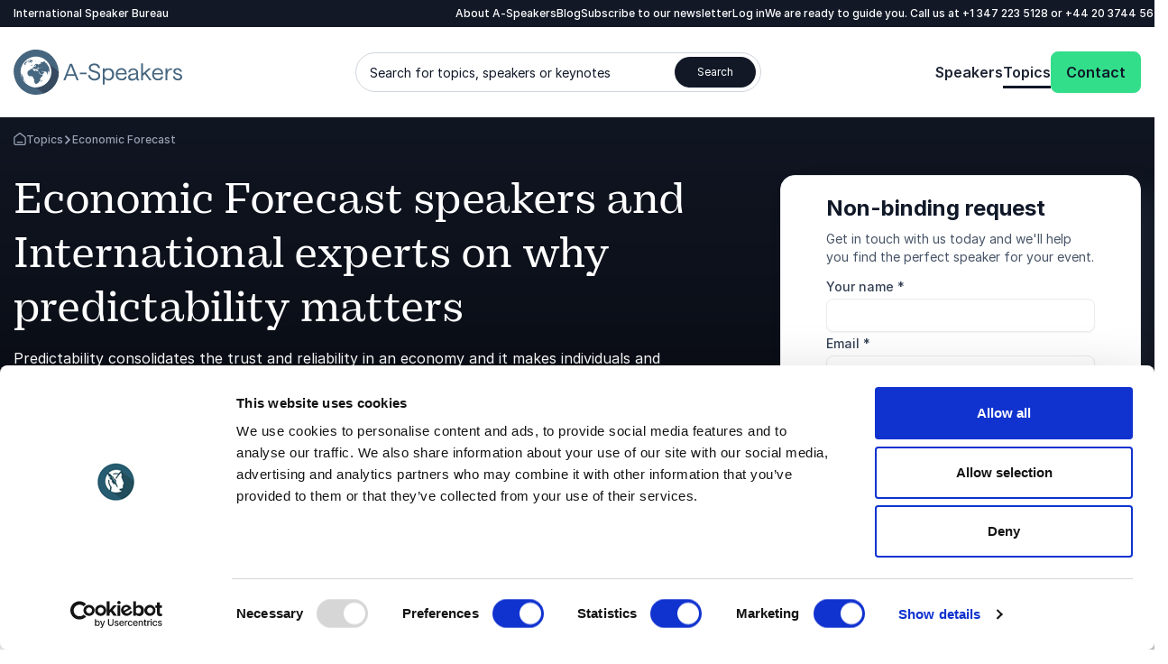

--- FILE ---
content_type: text/html; charset=utf-8
request_url: https://www.google.com/recaptcha/api2/anchor?ar=1&k=6Ld90gAqAAAAAEVFxEhCDdW9hUsLbM58Y6UTnaLU&co=aHR0cHM6Ly93d3cuYS1zcGVha2Vycy5jb206NDQz&hl=en&v=PoyoqOPhxBO7pBk68S4YbpHZ&size=invisible&anchor-ms=20000&execute-ms=30000&cb=w78uvvrrbj9r
body_size: 48539
content:
<!DOCTYPE HTML><html dir="ltr" lang="en"><head><meta http-equiv="Content-Type" content="text/html; charset=UTF-8">
<meta http-equiv="X-UA-Compatible" content="IE=edge">
<title>reCAPTCHA</title>
<style type="text/css">
/* cyrillic-ext */
@font-face {
  font-family: 'Roboto';
  font-style: normal;
  font-weight: 400;
  font-stretch: 100%;
  src: url(//fonts.gstatic.com/s/roboto/v48/KFO7CnqEu92Fr1ME7kSn66aGLdTylUAMa3GUBHMdazTgWw.woff2) format('woff2');
  unicode-range: U+0460-052F, U+1C80-1C8A, U+20B4, U+2DE0-2DFF, U+A640-A69F, U+FE2E-FE2F;
}
/* cyrillic */
@font-face {
  font-family: 'Roboto';
  font-style: normal;
  font-weight: 400;
  font-stretch: 100%;
  src: url(//fonts.gstatic.com/s/roboto/v48/KFO7CnqEu92Fr1ME7kSn66aGLdTylUAMa3iUBHMdazTgWw.woff2) format('woff2');
  unicode-range: U+0301, U+0400-045F, U+0490-0491, U+04B0-04B1, U+2116;
}
/* greek-ext */
@font-face {
  font-family: 'Roboto';
  font-style: normal;
  font-weight: 400;
  font-stretch: 100%;
  src: url(//fonts.gstatic.com/s/roboto/v48/KFO7CnqEu92Fr1ME7kSn66aGLdTylUAMa3CUBHMdazTgWw.woff2) format('woff2');
  unicode-range: U+1F00-1FFF;
}
/* greek */
@font-face {
  font-family: 'Roboto';
  font-style: normal;
  font-weight: 400;
  font-stretch: 100%;
  src: url(//fonts.gstatic.com/s/roboto/v48/KFO7CnqEu92Fr1ME7kSn66aGLdTylUAMa3-UBHMdazTgWw.woff2) format('woff2');
  unicode-range: U+0370-0377, U+037A-037F, U+0384-038A, U+038C, U+038E-03A1, U+03A3-03FF;
}
/* math */
@font-face {
  font-family: 'Roboto';
  font-style: normal;
  font-weight: 400;
  font-stretch: 100%;
  src: url(//fonts.gstatic.com/s/roboto/v48/KFO7CnqEu92Fr1ME7kSn66aGLdTylUAMawCUBHMdazTgWw.woff2) format('woff2');
  unicode-range: U+0302-0303, U+0305, U+0307-0308, U+0310, U+0312, U+0315, U+031A, U+0326-0327, U+032C, U+032F-0330, U+0332-0333, U+0338, U+033A, U+0346, U+034D, U+0391-03A1, U+03A3-03A9, U+03B1-03C9, U+03D1, U+03D5-03D6, U+03F0-03F1, U+03F4-03F5, U+2016-2017, U+2034-2038, U+203C, U+2040, U+2043, U+2047, U+2050, U+2057, U+205F, U+2070-2071, U+2074-208E, U+2090-209C, U+20D0-20DC, U+20E1, U+20E5-20EF, U+2100-2112, U+2114-2115, U+2117-2121, U+2123-214F, U+2190, U+2192, U+2194-21AE, U+21B0-21E5, U+21F1-21F2, U+21F4-2211, U+2213-2214, U+2216-22FF, U+2308-230B, U+2310, U+2319, U+231C-2321, U+2336-237A, U+237C, U+2395, U+239B-23B7, U+23D0, U+23DC-23E1, U+2474-2475, U+25AF, U+25B3, U+25B7, U+25BD, U+25C1, U+25CA, U+25CC, U+25FB, U+266D-266F, U+27C0-27FF, U+2900-2AFF, U+2B0E-2B11, U+2B30-2B4C, U+2BFE, U+3030, U+FF5B, U+FF5D, U+1D400-1D7FF, U+1EE00-1EEFF;
}
/* symbols */
@font-face {
  font-family: 'Roboto';
  font-style: normal;
  font-weight: 400;
  font-stretch: 100%;
  src: url(//fonts.gstatic.com/s/roboto/v48/KFO7CnqEu92Fr1ME7kSn66aGLdTylUAMaxKUBHMdazTgWw.woff2) format('woff2');
  unicode-range: U+0001-000C, U+000E-001F, U+007F-009F, U+20DD-20E0, U+20E2-20E4, U+2150-218F, U+2190, U+2192, U+2194-2199, U+21AF, U+21E6-21F0, U+21F3, U+2218-2219, U+2299, U+22C4-22C6, U+2300-243F, U+2440-244A, U+2460-24FF, U+25A0-27BF, U+2800-28FF, U+2921-2922, U+2981, U+29BF, U+29EB, U+2B00-2BFF, U+4DC0-4DFF, U+FFF9-FFFB, U+10140-1018E, U+10190-1019C, U+101A0, U+101D0-101FD, U+102E0-102FB, U+10E60-10E7E, U+1D2C0-1D2D3, U+1D2E0-1D37F, U+1F000-1F0FF, U+1F100-1F1AD, U+1F1E6-1F1FF, U+1F30D-1F30F, U+1F315, U+1F31C, U+1F31E, U+1F320-1F32C, U+1F336, U+1F378, U+1F37D, U+1F382, U+1F393-1F39F, U+1F3A7-1F3A8, U+1F3AC-1F3AF, U+1F3C2, U+1F3C4-1F3C6, U+1F3CA-1F3CE, U+1F3D4-1F3E0, U+1F3ED, U+1F3F1-1F3F3, U+1F3F5-1F3F7, U+1F408, U+1F415, U+1F41F, U+1F426, U+1F43F, U+1F441-1F442, U+1F444, U+1F446-1F449, U+1F44C-1F44E, U+1F453, U+1F46A, U+1F47D, U+1F4A3, U+1F4B0, U+1F4B3, U+1F4B9, U+1F4BB, U+1F4BF, U+1F4C8-1F4CB, U+1F4D6, U+1F4DA, U+1F4DF, U+1F4E3-1F4E6, U+1F4EA-1F4ED, U+1F4F7, U+1F4F9-1F4FB, U+1F4FD-1F4FE, U+1F503, U+1F507-1F50B, U+1F50D, U+1F512-1F513, U+1F53E-1F54A, U+1F54F-1F5FA, U+1F610, U+1F650-1F67F, U+1F687, U+1F68D, U+1F691, U+1F694, U+1F698, U+1F6AD, U+1F6B2, U+1F6B9-1F6BA, U+1F6BC, U+1F6C6-1F6CF, U+1F6D3-1F6D7, U+1F6E0-1F6EA, U+1F6F0-1F6F3, U+1F6F7-1F6FC, U+1F700-1F7FF, U+1F800-1F80B, U+1F810-1F847, U+1F850-1F859, U+1F860-1F887, U+1F890-1F8AD, U+1F8B0-1F8BB, U+1F8C0-1F8C1, U+1F900-1F90B, U+1F93B, U+1F946, U+1F984, U+1F996, U+1F9E9, U+1FA00-1FA6F, U+1FA70-1FA7C, U+1FA80-1FA89, U+1FA8F-1FAC6, U+1FACE-1FADC, U+1FADF-1FAE9, U+1FAF0-1FAF8, U+1FB00-1FBFF;
}
/* vietnamese */
@font-face {
  font-family: 'Roboto';
  font-style: normal;
  font-weight: 400;
  font-stretch: 100%;
  src: url(//fonts.gstatic.com/s/roboto/v48/KFO7CnqEu92Fr1ME7kSn66aGLdTylUAMa3OUBHMdazTgWw.woff2) format('woff2');
  unicode-range: U+0102-0103, U+0110-0111, U+0128-0129, U+0168-0169, U+01A0-01A1, U+01AF-01B0, U+0300-0301, U+0303-0304, U+0308-0309, U+0323, U+0329, U+1EA0-1EF9, U+20AB;
}
/* latin-ext */
@font-face {
  font-family: 'Roboto';
  font-style: normal;
  font-weight: 400;
  font-stretch: 100%;
  src: url(//fonts.gstatic.com/s/roboto/v48/KFO7CnqEu92Fr1ME7kSn66aGLdTylUAMa3KUBHMdazTgWw.woff2) format('woff2');
  unicode-range: U+0100-02BA, U+02BD-02C5, U+02C7-02CC, U+02CE-02D7, U+02DD-02FF, U+0304, U+0308, U+0329, U+1D00-1DBF, U+1E00-1E9F, U+1EF2-1EFF, U+2020, U+20A0-20AB, U+20AD-20C0, U+2113, U+2C60-2C7F, U+A720-A7FF;
}
/* latin */
@font-face {
  font-family: 'Roboto';
  font-style: normal;
  font-weight: 400;
  font-stretch: 100%;
  src: url(//fonts.gstatic.com/s/roboto/v48/KFO7CnqEu92Fr1ME7kSn66aGLdTylUAMa3yUBHMdazQ.woff2) format('woff2');
  unicode-range: U+0000-00FF, U+0131, U+0152-0153, U+02BB-02BC, U+02C6, U+02DA, U+02DC, U+0304, U+0308, U+0329, U+2000-206F, U+20AC, U+2122, U+2191, U+2193, U+2212, U+2215, U+FEFF, U+FFFD;
}
/* cyrillic-ext */
@font-face {
  font-family: 'Roboto';
  font-style: normal;
  font-weight: 500;
  font-stretch: 100%;
  src: url(//fonts.gstatic.com/s/roboto/v48/KFO7CnqEu92Fr1ME7kSn66aGLdTylUAMa3GUBHMdazTgWw.woff2) format('woff2');
  unicode-range: U+0460-052F, U+1C80-1C8A, U+20B4, U+2DE0-2DFF, U+A640-A69F, U+FE2E-FE2F;
}
/* cyrillic */
@font-face {
  font-family: 'Roboto';
  font-style: normal;
  font-weight: 500;
  font-stretch: 100%;
  src: url(//fonts.gstatic.com/s/roboto/v48/KFO7CnqEu92Fr1ME7kSn66aGLdTylUAMa3iUBHMdazTgWw.woff2) format('woff2');
  unicode-range: U+0301, U+0400-045F, U+0490-0491, U+04B0-04B1, U+2116;
}
/* greek-ext */
@font-face {
  font-family: 'Roboto';
  font-style: normal;
  font-weight: 500;
  font-stretch: 100%;
  src: url(//fonts.gstatic.com/s/roboto/v48/KFO7CnqEu92Fr1ME7kSn66aGLdTylUAMa3CUBHMdazTgWw.woff2) format('woff2');
  unicode-range: U+1F00-1FFF;
}
/* greek */
@font-face {
  font-family: 'Roboto';
  font-style: normal;
  font-weight: 500;
  font-stretch: 100%;
  src: url(//fonts.gstatic.com/s/roboto/v48/KFO7CnqEu92Fr1ME7kSn66aGLdTylUAMa3-UBHMdazTgWw.woff2) format('woff2');
  unicode-range: U+0370-0377, U+037A-037F, U+0384-038A, U+038C, U+038E-03A1, U+03A3-03FF;
}
/* math */
@font-face {
  font-family: 'Roboto';
  font-style: normal;
  font-weight: 500;
  font-stretch: 100%;
  src: url(//fonts.gstatic.com/s/roboto/v48/KFO7CnqEu92Fr1ME7kSn66aGLdTylUAMawCUBHMdazTgWw.woff2) format('woff2');
  unicode-range: U+0302-0303, U+0305, U+0307-0308, U+0310, U+0312, U+0315, U+031A, U+0326-0327, U+032C, U+032F-0330, U+0332-0333, U+0338, U+033A, U+0346, U+034D, U+0391-03A1, U+03A3-03A9, U+03B1-03C9, U+03D1, U+03D5-03D6, U+03F0-03F1, U+03F4-03F5, U+2016-2017, U+2034-2038, U+203C, U+2040, U+2043, U+2047, U+2050, U+2057, U+205F, U+2070-2071, U+2074-208E, U+2090-209C, U+20D0-20DC, U+20E1, U+20E5-20EF, U+2100-2112, U+2114-2115, U+2117-2121, U+2123-214F, U+2190, U+2192, U+2194-21AE, U+21B0-21E5, U+21F1-21F2, U+21F4-2211, U+2213-2214, U+2216-22FF, U+2308-230B, U+2310, U+2319, U+231C-2321, U+2336-237A, U+237C, U+2395, U+239B-23B7, U+23D0, U+23DC-23E1, U+2474-2475, U+25AF, U+25B3, U+25B7, U+25BD, U+25C1, U+25CA, U+25CC, U+25FB, U+266D-266F, U+27C0-27FF, U+2900-2AFF, U+2B0E-2B11, U+2B30-2B4C, U+2BFE, U+3030, U+FF5B, U+FF5D, U+1D400-1D7FF, U+1EE00-1EEFF;
}
/* symbols */
@font-face {
  font-family: 'Roboto';
  font-style: normal;
  font-weight: 500;
  font-stretch: 100%;
  src: url(//fonts.gstatic.com/s/roboto/v48/KFO7CnqEu92Fr1ME7kSn66aGLdTylUAMaxKUBHMdazTgWw.woff2) format('woff2');
  unicode-range: U+0001-000C, U+000E-001F, U+007F-009F, U+20DD-20E0, U+20E2-20E4, U+2150-218F, U+2190, U+2192, U+2194-2199, U+21AF, U+21E6-21F0, U+21F3, U+2218-2219, U+2299, U+22C4-22C6, U+2300-243F, U+2440-244A, U+2460-24FF, U+25A0-27BF, U+2800-28FF, U+2921-2922, U+2981, U+29BF, U+29EB, U+2B00-2BFF, U+4DC0-4DFF, U+FFF9-FFFB, U+10140-1018E, U+10190-1019C, U+101A0, U+101D0-101FD, U+102E0-102FB, U+10E60-10E7E, U+1D2C0-1D2D3, U+1D2E0-1D37F, U+1F000-1F0FF, U+1F100-1F1AD, U+1F1E6-1F1FF, U+1F30D-1F30F, U+1F315, U+1F31C, U+1F31E, U+1F320-1F32C, U+1F336, U+1F378, U+1F37D, U+1F382, U+1F393-1F39F, U+1F3A7-1F3A8, U+1F3AC-1F3AF, U+1F3C2, U+1F3C4-1F3C6, U+1F3CA-1F3CE, U+1F3D4-1F3E0, U+1F3ED, U+1F3F1-1F3F3, U+1F3F5-1F3F7, U+1F408, U+1F415, U+1F41F, U+1F426, U+1F43F, U+1F441-1F442, U+1F444, U+1F446-1F449, U+1F44C-1F44E, U+1F453, U+1F46A, U+1F47D, U+1F4A3, U+1F4B0, U+1F4B3, U+1F4B9, U+1F4BB, U+1F4BF, U+1F4C8-1F4CB, U+1F4D6, U+1F4DA, U+1F4DF, U+1F4E3-1F4E6, U+1F4EA-1F4ED, U+1F4F7, U+1F4F9-1F4FB, U+1F4FD-1F4FE, U+1F503, U+1F507-1F50B, U+1F50D, U+1F512-1F513, U+1F53E-1F54A, U+1F54F-1F5FA, U+1F610, U+1F650-1F67F, U+1F687, U+1F68D, U+1F691, U+1F694, U+1F698, U+1F6AD, U+1F6B2, U+1F6B9-1F6BA, U+1F6BC, U+1F6C6-1F6CF, U+1F6D3-1F6D7, U+1F6E0-1F6EA, U+1F6F0-1F6F3, U+1F6F7-1F6FC, U+1F700-1F7FF, U+1F800-1F80B, U+1F810-1F847, U+1F850-1F859, U+1F860-1F887, U+1F890-1F8AD, U+1F8B0-1F8BB, U+1F8C0-1F8C1, U+1F900-1F90B, U+1F93B, U+1F946, U+1F984, U+1F996, U+1F9E9, U+1FA00-1FA6F, U+1FA70-1FA7C, U+1FA80-1FA89, U+1FA8F-1FAC6, U+1FACE-1FADC, U+1FADF-1FAE9, U+1FAF0-1FAF8, U+1FB00-1FBFF;
}
/* vietnamese */
@font-face {
  font-family: 'Roboto';
  font-style: normal;
  font-weight: 500;
  font-stretch: 100%;
  src: url(//fonts.gstatic.com/s/roboto/v48/KFO7CnqEu92Fr1ME7kSn66aGLdTylUAMa3OUBHMdazTgWw.woff2) format('woff2');
  unicode-range: U+0102-0103, U+0110-0111, U+0128-0129, U+0168-0169, U+01A0-01A1, U+01AF-01B0, U+0300-0301, U+0303-0304, U+0308-0309, U+0323, U+0329, U+1EA0-1EF9, U+20AB;
}
/* latin-ext */
@font-face {
  font-family: 'Roboto';
  font-style: normal;
  font-weight: 500;
  font-stretch: 100%;
  src: url(//fonts.gstatic.com/s/roboto/v48/KFO7CnqEu92Fr1ME7kSn66aGLdTylUAMa3KUBHMdazTgWw.woff2) format('woff2');
  unicode-range: U+0100-02BA, U+02BD-02C5, U+02C7-02CC, U+02CE-02D7, U+02DD-02FF, U+0304, U+0308, U+0329, U+1D00-1DBF, U+1E00-1E9F, U+1EF2-1EFF, U+2020, U+20A0-20AB, U+20AD-20C0, U+2113, U+2C60-2C7F, U+A720-A7FF;
}
/* latin */
@font-face {
  font-family: 'Roboto';
  font-style: normal;
  font-weight: 500;
  font-stretch: 100%;
  src: url(//fonts.gstatic.com/s/roboto/v48/KFO7CnqEu92Fr1ME7kSn66aGLdTylUAMa3yUBHMdazQ.woff2) format('woff2');
  unicode-range: U+0000-00FF, U+0131, U+0152-0153, U+02BB-02BC, U+02C6, U+02DA, U+02DC, U+0304, U+0308, U+0329, U+2000-206F, U+20AC, U+2122, U+2191, U+2193, U+2212, U+2215, U+FEFF, U+FFFD;
}
/* cyrillic-ext */
@font-face {
  font-family: 'Roboto';
  font-style: normal;
  font-weight: 900;
  font-stretch: 100%;
  src: url(//fonts.gstatic.com/s/roboto/v48/KFO7CnqEu92Fr1ME7kSn66aGLdTylUAMa3GUBHMdazTgWw.woff2) format('woff2');
  unicode-range: U+0460-052F, U+1C80-1C8A, U+20B4, U+2DE0-2DFF, U+A640-A69F, U+FE2E-FE2F;
}
/* cyrillic */
@font-face {
  font-family: 'Roboto';
  font-style: normal;
  font-weight: 900;
  font-stretch: 100%;
  src: url(//fonts.gstatic.com/s/roboto/v48/KFO7CnqEu92Fr1ME7kSn66aGLdTylUAMa3iUBHMdazTgWw.woff2) format('woff2');
  unicode-range: U+0301, U+0400-045F, U+0490-0491, U+04B0-04B1, U+2116;
}
/* greek-ext */
@font-face {
  font-family: 'Roboto';
  font-style: normal;
  font-weight: 900;
  font-stretch: 100%;
  src: url(//fonts.gstatic.com/s/roboto/v48/KFO7CnqEu92Fr1ME7kSn66aGLdTylUAMa3CUBHMdazTgWw.woff2) format('woff2');
  unicode-range: U+1F00-1FFF;
}
/* greek */
@font-face {
  font-family: 'Roboto';
  font-style: normal;
  font-weight: 900;
  font-stretch: 100%;
  src: url(//fonts.gstatic.com/s/roboto/v48/KFO7CnqEu92Fr1ME7kSn66aGLdTylUAMa3-UBHMdazTgWw.woff2) format('woff2');
  unicode-range: U+0370-0377, U+037A-037F, U+0384-038A, U+038C, U+038E-03A1, U+03A3-03FF;
}
/* math */
@font-face {
  font-family: 'Roboto';
  font-style: normal;
  font-weight: 900;
  font-stretch: 100%;
  src: url(//fonts.gstatic.com/s/roboto/v48/KFO7CnqEu92Fr1ME7kSn66aGLdTylUAMawCUBHMdazTgWw.woff2) format('woff2');
  unicode-range: U+0302-0303, U+0305, U+0307-0308, U+0310, U+0312, U+0315, U+031A, U+0326-0327, U+032C, U+032F-0330, U+0332-0333, U+0338, U+033A, U+0346, U+034D, U+0391-03A1, U+03A3-03A9, U+03B1-03C9, U+03D1, U+03D5-03D6, U+03F0-03F1, U+03F4-03F5, U+2016-2017, U+2034-2038, U+203C, U+2040, U+2043, U+2047, U+2050, U+2057, U+205F, U+2070-2071, U+2074-208E, U+2090-209C, U+20D0-20DC, U+20E1, U+20E5-20EF, U+2100-2112, U+2114-2115, U+2117-2121, U+2123-214F, U+2190, U+2192, U+2194-21AE, U+21B0-21E5, U+21F1-21F2, U+21F4-2211, U+2213-2214, U+2216-22FF, U+2308-230B, U+2310, U+2319, U+231C-2321, U+2336-237A, U+237C, U+2395, U+239B-23B7, U+23D0, U+23DC-23E1, U+2474-2475, U+25AF, U+25B3, U+25B7, U+25BD, U+25C1, U+25CA, U+25CC, U+25FB, U+266D-266F, U+27C0-27FF, U+2900-2AFF, U+2B0E-2B11, U+2B30-2B4C, U+2BFE, U+3030, U+FF5B, U+FF5D, U+1D400-1D7FF, U+1EE00-1EEFF;
}
/* symbols */
@font-face {
  font-family: 'Roboto';
  font-style: normal;
  font-weight: 900;
  font-stretch: 100%;
  src: url(//fonts.gstatic.com/s/roboto/v48/KFO7CnqEu92Fr1ME7kSn66aGLdTylUAMaxKUBHMdazTgWw.woff2) format('woff2');
  unicode-range: U+0001-000C, U+000E-001F, U+007F-009F, U+20DD-20E0, U+20E2-20E4, U+2150-218F, U+2190, U+2192, U+2194-2199, U+21AF, U+21E6-21F0, U+21F3, U+2218-2219, U+2299, U+22C4-22C6, U+2300-243F, U+2440-244A, U+2460-24FF, U+25A0-27BF, U+2800-28FF, U+2921-2922, U+2981, U+29BF, U+29EB, U+2B00-2BFF, U+4DC0-4DFF, U+FFF9-FFFB, U+10140-1018E, U+10190-1019C, U+101A0, U+101D0-101FD, U+102E0-102FB, U+10E60-10E7E, U+1D2C0-1D2D3, U+1D2E0-1D37F, U+1F000-1F0FF, U+1F100-1F1AD, U+1F1E6-1F1FF, U+1F30D-1F30F, U+1F315, U+1F31C, U+1F31E, U+1F320-1F32C, U+1F336, U+1F378, U+1F37D, U+1F382, U+1F393-1F39F, U+1F3A7-1F3A8, U+1F3AC-1F3AF, U+1F3C2, U+1F3C4-1F3C6, U+1F3CA-1F3CE, U+1F3D4-1F3E0, U+1F3ED, U+1F3F1-1F3F3, U+1F3F5-1F3F7, U+1F408, U+1F415, U+1F41F, U+1F426, U+1F43F, U+1F441-1F442, U+1F444, U+1F446-1F449, U+1F44C-1F44E, U+1F453, U+1F46A, U+1F47D, U+1F4A3, U+1F4B0, U+1F4B3, U+1F4B9, U+1F4BB, U+1F4BF, U+1F4C8-1F4CB, U+1F4D6, U+1F4DA, U+1F4DF, U+1F4E3-1F4E6, U+1F4EA-1F4ED, U+1F4F7, U+1F4F9-1F4FB, U+1F4FD-1F4FE, U+1F503, U+1F507-1F50B, U+1F50D, U+1F512-1F513, U+1F53E-1F54A, U+1F54F-1F5FA, U+1F610, U+1F650-1F67F, U+1F687, U+1F68D, U+1F691, U+1F694, U+1F698, U+1F6AD, U+1F6B2, U+1F6B9-1F6BA, U+1F6BC, U+1F6C6-1F6CF, U+1F6D3-1F6D7, U+1F6E0-1F6EA, U+1F6F0-1F6F3, U+1F6F7-1F6FC, U+1F700-1F7FF, U+1F800-1F80B, U+1F810-1F847, U+1F850-1F859, U+1F860-1F887, U+1F890-1F8AD, U+1F8B0-1F8BB, U+1F8C0-1F8C1, U+1F900-1F90B, U+1F93B, U+1F946, U+1F984, U+1F996, U+1F9E9, U+1FA00-1FA6F, U+1FA70-1FA7C, U+1FA80-1FA89, U+1FA8F-1FAC6, U+1FACE-1FADC, U+1FADF-1FAE9, U+1FAF0-1FAF8, U+1FB00-1FBFF;
}
/* vietnamese */
@font-face {
  font-family: 'Roboto';
  font-style: normal;
  font-weight: 900;
  font-stretch: 100%;
  src: url(//fonts.gstatic.com/s/roboto/v48/KFO7CnqEu92Fr1ME7kSn66aGLdTylUAMa3OUBHMdazTgWw.woff2) format('woff2');
  unicode-range: U+0102-0103, U+0110-0111, U+0128-0129, U+0168-0169, U+01A0-01A1, U+01AF-01B0, U+0300-0301, U+0303-0304, U+0308-0309, U+0323, U+0329, U+1EA0-1EF9, U+20AB;
}
/* latin-ext */
@font-face {
  font-family: 'Roboto';
  font-style: normal;
  font-weight: 900;
  font-stretch: 100%;
  src: url(//fonts.gstatic.com/s/roboto/v48/KFO7CnqEu92Fr1ME7kSn66aGLdTylUAMa3KUBHMdazTgWw.woff2) format('woff2');
  unicode-range: U+0100-02BA, U+02BD-02C5, U+02C7-02CC, U+02CE-02D7, U+02DD-02FF, U+0304, U+0308, U+0329, U+1D00-1DBF, U+1E00-1E9F, U+1EF2-1EFF, U+2020, U+20A0-20AB, U+20AD-20C0, U+2113, U+2C60-2C7F, U+A720-A7FF;
}
/* latin */
@font-face {
  font-family: 'Roboto';
  font-style: normal;
  font-weight: 900;
  font-stretch: 100%;
  src: url(//fonts.gstatic.com/s/roboto/v48/KFO7CnqEu92Fr1ME7kSn66aGLdTylUAMa3yUBHMdazQ.woff2) format('woff2');
  unicode-range: U+0000-00FF, U+0131, U+0152-0153, U+02BB-02BC, U+02C6, U+02DA, U+02DC, U+0304, U+0308, U+0329, U+2000-206F, U+20AC, U+2122, U+2191, U+2193, U+2212, U+2215, U+FEFF, U+FFFD;
}

</style>
<link rel="stylesheet" type="text/css" href="https://www.gstatic.com/recaptcha/releases/PoyoqOPhxBO7pBk68S4YbpHZ/styles__ltr.css">
<script nonce="w-youPcgv4WluoLUmcOHGQ" type="text/javascript">window['__recaptcha_api'] = 'https://www.google.com/recaptcha/api2/';</script>
<script type="text/javascript" src="https://www.gstatic.com/recaptcha/releases/PoyoqOPhxBO7pBk68S4YbpHZ/recaptcha__en.js" nonce="w-youPcgv4WluoLUmcOHGQ">
      
    </script></head>
<body><div id="rc-anchor-alert" class="rc-anchor-alert"></div>
<input type="hidden" id="recaptcha-token" value="[base64]">
<script type="text/javascript" nonce="w-youPcgv4WluoLUmcOHGQ">
      recaptcha.anchor.Main.init("[\x22ainput\x22,[\x22bgdata\x22,\x22\x22,\[base64]/[base64]/MjU1Ong/[base64]/[base64]/[base64]/[base64]/[base64]/[base64]/[base64]/[base64]/[base64]/[base64]/[base64]/[base64]/[base64]/[base64]/[base64]\\u003d\x22,\[base64]\\u003d\\u003d\x22,\x22woHChVjDt8Kqf0/CusOmVR/[base64]/Dp0zCksKowoDDggVUKHXDvMOoTUkdCsKidRoewo7DpSHCn8K5FGvCr8OTO8OJw5zCnMOxw5fDncKHwqXClERKwrU/L8KTw5wFwrlLwrjCognDv8O0bi7CjcO1a37DucOabXJEJMOIR8KOwp/CvMOlw77Dm14cCHrDscKswodkwovDlmLCqcKuw6PDh8OJwrM4w5/DoMKKSS7DhxhQLQXDuiJQw75BNlvDlyvCrcKNZSHDtMK2wpoHIQNJG8OYCcKHw43DmcKzwr3CpkUwclLCgMOzH8KfwoZ+X2LCjcKiwrXDoxEBWgjDrMOkWMKdwp7CqD9ewrt9wqrCoMOheMOIw5/CiW/CrSEPw4jDlgxDwp3DscKvwrXCscK0WsOVwrnCvlTCo3TCq3F0w73DgGrCvcK2HGYMSsOUw4DDlgFJJRHDq8OaDMKUwqzDmTTDsMOJNcOED11LVcOXbcO+fCcSUMOMIsKqwp/CmMKMwqnDmRRIw51jw7/DgsOYNsKPW8KPA8OeF8OrecKrw73DsGPCkmPDj3B+KcKow5LCg8O2woTDj8KgcsO9wqfDp0MDAirClgTDvwNHC8KMw4bDuQzDg2Y8McOrwrtvwptSQinCk28pQ8K6wqnCm8Ouw6REa8KRCsKcw6x0wqAxwrHDgsKNwoMdTGjCv8K4wpsCwqcCO8OpQMKhw5/Dnh87Y8OMB8Kyw7zDvsOfVC9Lw53DnQzDngHCjQNHMFMsLTLDn8O6IhoTwoXCoXnCm2jCusKowprDmcKmSS/[base64]/[base64]/wrpRw5fDkcKvw5BCw4B9csK+w77CjE3DmEdNw5PCvcOKA8KpwrlsB3jCjxzCncOBEMO7PMKSPy3ClmYbF8KIw43CtMOwwqALw6vCp8K7fsOZCkVVMsKWIwJTaFXCs8K4w5gKwpTDuDLDh8KHc8Kmw7lBSsKFw6PCpsKnazfDvULCtcOnRcO0w63Cvy/Crg4kB8OCA8KOwpnCrxTDmMKDwqHChsKpwoFZIBPDhcOOMlN5TMO+wpZOw7A8w7/DpHMCwr55wovCvQ9tDWAfA2bCk8Otf8KLaQEDwqBjbsOFw5U6d8OzwqMVwrLCkFs8EcOZJ25mZcKffmbDlkDCmcK6NTzCkRd5wqlYdyFDw5rDigjDrU1VCG4nw4DDkTlow6lnwoI/w4U7OsK8w53CsnLDosOrwoLDnMKyw7kXAsOnwpl1w7UiwodaI8KAI8Oyw7vCg8Kzw7vDjWnCrsOjw67DvMK/w6BFImgUw6nDm0TDlsKaY3tnOcKpQxJRw6fDhsOyw6vDmTdDwphiw5xywp7DocKgHRIZw5zDkMOrWsOdw48eIS/Cv8OfJRAYw7BaYMKwwqDDjQXDkVDCm8KZQn3DpsO0wrTDscOWczHCmsOOw7NbYELCjMOnwowKwpvCk3InT2bCgQnCkcOIbwzDksOZcARqFMONAcK/[base64]/CqknDmgvDiEfDkEMbWSAHO8K/VDXCrHPCqUbDmsKtw7XDgcOTCcKBwpE4MsOiNsOzwq7CqE3CoSlsDcKtwoAcL1tBbnEkBsOpeC7Dt8OFw5ERw4p3wpFlHgPDrgnCrMK6w7DCmVY0w4/CvGFXw6jDuSHDozgLID/DvcKuw6LCn8KrwohGw53DryXCl8OUw7jCn3HCojDCjMOTfDhBOMOiwrZxwqTDg0Nmw7dcwpdFL8Omw7A3CwLClsKXw6lJwr8IacOvKcKrw41pwqcfw61ywrPCiEzDkcOIVm7DkhJ6w5rDoMOpw5x2NDzDrsOAw4dhwo1/bhPCnmBWw5zCjH4uwpQxw6DCnC/DuMOuXR0hw7EYwogvWcOkw7ZYw5rDjsKpF1USbUMeZCMYKSrDr8O9H1NQw4rDs8Otw4DDpsOWw7ZIwr/CisK0w7HDtsOLIFh0w7d3DsOrw5HDtgDCv8Oiw5Z6w5thMcKHUsKTdmnCvsK5woHDnhYXSSNhw7Auf8Oqw57CjMOdJ1plwowTOsOAUlvDuMKdwptyBsO/W3PDt8K6OMK0KwojbsKuPSABRSMfwpXDp8O8OMOWwpx8RwXCuVnCgcOkbiJDw54zJMOVc0TDpsKzVDkfw4jDnsKsBGZYDsKfwqB8HA9HJ8KwUlHCuGbDtzV+B0XDoCABw41wwq9mOR0WQk/[base64]/ChmjDg8Ome8K7YsO/GDMHwro+NX0uwpAawp/Ct8OYwqEuT2LDtsK6wrfCgkbCtMOzwqxpO8Omw5pzWsOyIxvCjzNowpV8cHrDsAbClyTDrcKuOcK7Fy3Dh8OLwrLDgFBTw4bCkcO7wpvCu8O5X8KMJ1VjBsKrw7o6IjfCuELCsF3DvcK7MFwnwp9tdAd/eMKlworCgMOLakvCs3IsSH05O3rDuXcLMRvDk1bDshxmHU/[base64]/AkDDtsKjKcKewrR2wp0fwqocwrTDsMOUwovDhHs5D13DtcOpw7DDkcOZwpzDqg4zw41fw4/DtyXCmsOlbMOiwq7Dv8KQA8OLU2ZuLMO/wpXCjSjDssOIHsKEw4h6woo2w6bDqMOzw6vDlXrCmMKkEcK3wqzDjcKNb8KFw78Jw6EYw4xVFsKswpthwrI9SW/CrEPDmMOBUsOKw5DDoUTCvC51LXrCscOCwqbCvMObwqzCrsO4wr3DgAPCgEUHwoZgw5vDk8KBw6TDmcOywrHDlC/DpsOedEsjMXZWw6zDmG/DhcKLcsO7HMO6w7LCksO1OsKIw4fDn3zDncOZYcOGFjnDnGsywotxwrt/[base64]/[base64]/DpcOTw4JYw68lM8KWasKCw43CkFXCshjCjyjDssKYYcKoScKIN8K3E8Kbw7h9w6zCj8K5w4bCo8Oqw5/Dk8O1bgIow6pbLMO0RBXCnMK8f3XDuH4bfMOmFsKQVsKHw4Ndw6xRw5lCw5hEBUEiQC/DsFcJwp/DucKKJTTDiSDDgcOAwpxIwrDDtHrDu8OVMsKiHBZUGMO1SMO2ERnDjTnDo1JlOMKww6DDncOTwqTDqzXCq8Oew5zDvRvCsR5jwqMLw54pw75Iw5rDnsKOw7DDucOxwo48eDUBO17Cg8KxwrNPf8OWRlszwqcjw5/[base64]/Cu8OXw7c4Qm7DqVQhw6zCgcKRwp7CqMKVw6HDq8O7w40sw4vCtijCpcKgYMOVwqFOwotGw60OXcO8Q0jCpgkrw6LCh8OeZ2XCnyNEwrovGMOEw6vDmW7CmcKDdQ/CvsK0RmfDi8OuOBPDmTzDp0MpY8KQw4d+w6HDlQ7CvsK0wr/DocK/a8OBw6ljwo/DqMKUwrVZw7bCiMKIacOZwpRNcsOKRStYw5PCmcKPwqEAVlnDgUHCpQIbfQdsw6zCmcKmwqPCjsK8UsKuw6fDjHYUHcKOwpM9wqbCrsK6IBHCisKvw57DnywIw4/Cr1R/wq8WD8Kfw4obOcOASMKvDMOcFMOKw4PDkgLCs8OscHEROEfCrsOBTMKqSnUhSBQnw6RpwoVJX8Oow5o/QS9YMcO6TMOew4XCuRjCjMORw6bCrj/DgmrDosKzGcKtwrJrXsOdAsKwbU3Du8KKw47CuGUfwpLCk8K3dWDCpMK+wozCvFTDuMKiZzY0w6t+e8Oywo8jwojDjHzDt248acOSw5k6ZsKvPHvCohcQw6LDo8KifsKUwovCpQnDu8KqAGnChz/DjMKkGcKbTMK9wo/Cv8KmJsOxwq7ChsKuwpzCuRrDqsOyCk5LV1vCplRywoVjwrpuw47CsH1bNMKrYMKrDsOIwpQMb8K7wqDCgMKPCxzDv8KXw4EBDcK8XEllwqxgBcO6akYYWH8Dw6Fla2FCb8ONVcK2QsOBwoPCoMOswrxWwp08bcOLw7A5cglEwp/DkXQbO8OselsHwrvDgcKUw65Hw4rCncK2I8OGwrfDrjjCrcK8MsO7w7bDjXHCvj/CgcOJwpUxwonDrF/DuMOLdsOAGn3DrMOzUsK/NcOOw7gPw5NGw5NbUGTCgxHCggrCs8KvPGtWVT7DrUx3wqwsPFnCuMO/[base64]/CiWLCom9MwphJw7vCqTPCrsKbw4TDkiHCiEvCjTU3ZsOLU8K/w40OEHTDssKACMKBwoHCuFUzwp/CkcKaJjBlwpo5ZMO5w7R7w6vDkSzDl2vCkFnDoxghw7QcKhvCmTfDs8K4w50XbD7DpcOjcEM4w6LDq8K2w6PCrTQLXcOZwrFJw7lADcOIEMKIXsK7wqFOLcOEOMOxS8OiwrHDk8ONWBULb2RyLCZfwrdgwoDChMKufsODFQXDnMOKbkc/fcOcCsOKw4bDssK0bVpSw57CskvDqzbCoMOEwprDqkEbw6QjMwnCom7DmsKUwqt6IHM5DgTDo3vDuR3DlsOebsOwwrLCrQgzwofChsKgQcOWN8OqwoRmOMOSGWkrEcOdwoFLJ3xsHcOvwoZODGZHw7bCokcew7TDu8KAEMOOUH/DuE9nRnnDuCBTZcKrVsKeL8Osw6nDlcKeMR0mQcOrXGXDkcKDwr45YRA0QMOvUS9UwqrCsMOebMO3JMKlw7rDrcOKC8KkHsKDw4bCqMKiwq1Hw7/[base64]/Cp8O7w7LCmhItcMOXwrsUCMKQQAnDmUvCr8KHwoQjwr/DrijChMKEbHYqw7DDqMOnUcOPNcOGwrLCik/Ds0B6Uk/Co8K3w6fDpcKSISnDj8Obwr/DtF9kfTbDrcO5JMKWG0XDncOkA8OJbn/[base64]/[base64]/DjwkZw791BcOTwoN8w5fCtUtpw5/DjMKowpN3JsK/wqzCm07DnMKjwqJOBgg6wr7CjMOvw6PCuiAaCWkSPFTCjcK0wqPCiMKswpMQw5I7w4DCvMOpw4RMdWPCn2vCvExdTknDmcKhPsKQN0Zywq7DiHJhTDrCksOjwr0cW8KsThBUFX1jwqlIwqXCo8Ovw4nDpAEIw5HDtMOTw6rCti4PajMDwp/[base64]/DrMOVAxkyw7bDn8KRIMKDP0LCp33DmcK5wo/[base64]/[base64]/BwBUw7TCo1AsB8KkJ8OQbDbDr15GEMKLw6EMUsOmwpx0e8OswrLDiXUlZH1REisvE8Khw6rDgMK6G8KCw4tpwpzCgD7Co3VYw43CoSfCm8KUwptAwqnDvhfDq0phwqJjw6LDkA9wwrgLw5vDinfCnTpEDU1YTC5Swo/Cg8KLDsKsVAYjXcO4wo/CuMOAw4zCisO9wodyKxnDtGIcw54CV8OkwpDDgE/Cn8K+w6QAw4TDkcKqfxnCsMKHw63Du0UGEkzDlcOmw6FgCnNqUsO+w7TCk8O1OncQwpvCkcOnwrvCsMKrwp9sI8Ole8Krw75Mw7zDvlFUaCpzNcK9RTvCk8Oqa1hcw6LCnMOWwot0eAbCpH3CksOLN8OnbR/CkidFw5gCOlPDrcOsccK9HHp9SsKBMExIwqAcw5XChMKfbx7Cpmhlw5zDq8OBwpNawq3DrMO6wr3DtVvDkwhlwonCncOTwqweWmdqw5hIw5Zgw5/CtFcCKXrClibDnAdKOkYTAMO1AUlfwoAuXzt6TwvDll4pwr3CncKCwoQEGxLDj2sdwqQWw7DDqScsccKkcXNVwoNhFcOXwokUwonCrHAjwozDrcOsPVrDmx3DsiZOwognKMKqwpUXwq/CkcK3w4nCuhAXfsKCecOuMjfCtgvDv8KXwoBpXMOhw4sXT8Kaw7t1wrp/AcK2B0PDs1fCt8KuEDUSwocsNHPCnQ9Nw5/CoMOqX8ONW8OMIMOZwpHCvcOgw4J+w6VtHBvDtHclVUtowqBmDsKrw58TwrLDjx48JMOdIC4YdcO3wrfDghNiwqhND3fDoSHCmBTCjmPDvcKVKMOmwoUPKBRhw7VBw7BkwrplV1bCpcOXbQ/DiydNCsKOw4TCgjhZeHrDlznDnMKhwqY6wpMJLi1eYsKTwoZDwqViw5lrUgYVEMOWwrtLw7fDq8ORLcOScl54UcKpO05GSDrDp8OrFcOzG8Ojd8KMw4/Cr8O2w49Fw6crw6LCm0lCcU4iwpPDksKlwrxUw5YFaVAjw7nDjkHDg8OMY3HCgMO7w6bCqS/CtWbDr8KIKcKGbMOSX8Kwwqdlw5VkLh7DlMO+d8OyCA90bsKqGcKBw6/CiMOWw5thRGzCicOEwrkzRsKVw7/Dl2XDumRAwo0uw7oewq7Cg3BAw7nDsnjDmcKcRlNSIWoLw4HDqEUzw6cbOSwsBCVTwpxWw77CrxTDtibClmYkw5cewrUTw6l4esKgHGfDiXfDlcKxwptwFVBFw7vCrjEORMOoc8KGH8O0PR0/L8Kpey5VwroJwo1ofcKjwpPCicKxfMOkw5zDkmRRC3nCglDDgMO8Z1/DiMKHQzF/Z8OJwpkxZ17DlFzDpCHDr8KAVWXDtMORwr4+ExgcFlfDux3Di8OwDjcWw7lSOwnDoMK9w5JWw4Y6esK1w6wGwpzDhsOnw7sSFXhTVAjDusKfCA/CqMKmw7DDoMK7wo4EPsO0X3VQUj/DksOZwpthNWHCnMKiwpFSQDZiw5UeTl/[base64]/CoMKOw5cxw7DCmxbCtB5TVmIdMFPCg8K0w6pMwqbDhRXDrcODwoMBw7zDlMKLZMOHEcO9UxTCkS0+w4PCqMO/w4vDr8OtGsKzBAMAw61TQl7DlcODwoxkw5/CnVrCoW/CqcOfJcOlw6ERwo9Pfm/Cth3DjgpHLjHCsn/Ds8KPGDbDi0d8w47Dg8O8w7rCj045w6FQFhXCgCVBw5/DosOWJMOYZic/KUfCumHCn8K5wqvCi8OLw4LDuMKVwqcnw7HCpsOiXEM6woJKw6LDpH7DrcK/[base64]/DgCHCsMKLw6DDknXCty8rWAIFw40rL8O3P8KNw4NKw4M2wrfDjMKFw48tw63Dt3MFw6geXcKDIinDqgBdw6hwwoFZbDnDiSQ5woYRQ8OSwqUKDMKPw7oiwqJMcMKEAi04fcOCHMKcZm4Ww4JHekPDscOZJsKLw4XCi1/DmSfCgcKZw43DrGw1Y8K4w4zCsMOud8OhwoVGwqvCrMO6f8KUecOxw63DrMOzJW5BwqY8PMKoPsO2w7vDuMK3DyRVbMKSK8Ocw5sPwr7DqsO7DMKaWMKgGkPDrMK9wpFuTMKGYCNvQ8Kbw4JswrhVccOBFcKJwrZVwqtBw7rCjMOwWxjDi8Oowq8XIjvDn8OPB8O4dg/CkEjCr8OgYHA9XMKpN8KHCT4BVMOuJcKQfsKNL8OgKwk0BkcKdcOXGw4LXmXDn1RPwppqEyMcSMOvYkvChXllw6FNwqNXV2RJw43Dg8OzYEsrwo5aw5h8w6/DhjnDuEzCqMKMYBzCmmXCjcOeEMKjw5E4ccKqDRbDkcKew53Dv0rDtGDDiWo7wozCrm/DnsOhWsOTdBlvDHbCrMOTwpVnw7M9wotLw5PDoMKmcsK3LsOZwoJUTiN2f8ODSUEWwqwKHlZYwpgZwrA2FQcdKT10wr3DtAjDpnDDqcOtwpEjwoPCtx7DhMKnZX/[base64]/[base64]/CnMKUw6/[base64]/AcKywpB4d1wxZcOjPMOgKgdDD27Dh8OpNlhQwpYfwoJ+K8KIw4zDmMOKO8OPwp0rZsOGwpLCo1/Dlj5GI3R4E8OowrE/[base64]/w57DkgPCi8KeYAzDn8K4SU5BwozDmcKqwo82wqPDjRvCrMOQw4lGwrrCr8KMHcKGw50da1sHKWnDg8KxG8KPw63Cp0jDs8ORwqrDo8KzwrXDlw0MJyLCsCXCoW8oGAwFwoIFVcKTO3x4w6TDtzjDhFfCpcK5PsKWwpIBQ8O5wq/[base64]/DrlPDq8OpwphPMjw7wpcAw7zCs8KDwo3DhcK8wqx3L8Ofw5dfwrDDkcO2DsKIwoIGDnbDmxPCrMOLwonDjQ89wpBHVsKTwrvDpMOtecOHw5Bqw4/CogIaA3JSGVwFLwTCmcOmwrZ5djTDpMOXHg3CmkhqwpPDhcKMwq7DjsKrWDBXCC96G38XbFbDjsO6BiYYw4/DsRLDrcOuC2MKw48nwoYAwrnCs8KRwoRAX1ZOHMKDZzYtwok6esKvDDLCmsOJw5lgwpbDvMOha8KVwqvCgxzCtUdlwq3DpsKDw7vDtQ/[base64]/DrXRjwpbDmQdFw7vDmzDCm8ObfsKkw50NwoFZwp4Swqh/wplZw4XCsy0sPcOOdMO2Nw3CnknCgwEiEBQ0woB7w6UMw44yw4BFw5XCtcKxVsK7w6TCkU5OwqIawrfChz8IwrFFw7rCncOWGEfDmzUUMsO4wo5iw49Iw5nCrlXDncO5w6IjNlp/[base64]/ClgAPf8O4MMOFbEFpwpzDiC0Zw5kiDTAcIGMRBsKzMXQYw7FOw5LDqzJ1YU7CkmHCl8KrPUoOwpR/wrIjB8OdKEJew77DkcOKwrsvwojDkiTDgMKwBi4xCGk5w5NgfsOiw4PCjFk2w7/CvhAveCHDhsOww6vCvcOTwpkRwrXDoyJQwpnCpMO7GMK6wqIqwrDDgjfDr8OEZT1JSMOWwr4GeTA9w6g4Znw8DMK9HsOvw5TCgMOjFihgNT8wecONwodBw7R/bjXCklJ0w4bDsDAVw6UFw57Ch0IAf3TCiMOEwp9LP8OvwrvDsnbDk8OJw6vDmMO6TMOkw6/DsXIiwpsZfsO3w6PCmMOVR3Nfw4/DkinDhMO4OT7Cj8OAwrnDhsKdwrHDhyXCmMKBw6LDmTEZCUxRUDJ8VcKmFU5DYD4vOy7CtC/CnU9Kw6/[base64]/DnknDpMKVw5oiw5/DpDfDiH1BeMK/w7nCsxkdA8KcOHDCh8OBw5ADw5rCpHcJwpXCucO8w6/[base64]/CvBQOcFPDs8OOwo0awp3DtMKiw4Jta3VmwrbDlcOGwrnDk8K+wog/SMKPw5fDm8KLb8O8K8ONIQgME8Omw4nCpj8swoPDpXA1w4Vlw5zDjTR0KcKtGsKSXcOjNMOUw4crL8OZQAXDrsO0EsKXw5UYVmHDpsKjw7/[base64]/wp1pCRvCscOtFlNVwqrDv1/CqibCr0vCnBbDmcO/[base64]/DtMOMw6/Cpl00a8OHwqtdwr0Hw6LCtX1EEcKswrYwHsOqwqMWW0duw5fDsMKsLsK/w5TDucKbIcOeOgPDiMOZwpd/w4TDvcK8wqbDksK6WcOGVgYxwoMIacKSPMOYbRg2wrwvMRjDukoPPVorw4TDlsOhwrp8wpbDrMO9QEbDsCLCv8KTTcOww4XCnDbCicO/[base64]/CvXszwrF/XMOwwqQIbVzCiV/[base64]/[base64]/CssOOYzrCknfDocKxTMO+eELDgsODLi0BQTI6c3VUwofChSTCuRx4w5zCrSrCv2Z9PsKdwr/DqR3DnX1RwqvDusObJi3ChMOpZMKeI0xlcjXDoAVVwokCwqbDtyjDnQw3wpXDnMKxOsKrE8K0w7HDq8Ogw6FKGcKQJMK5Ii/CpRbDhh4RICnDs8OjwrkdLHB0w6XCs1IHfSXDh04RK8K+Q1dCw5bCiiPCu0cJw75uwr9yQjHDmsK/NUsBFRkHwqLDvBNpwrTDq8K5QgLCosKCw6jCjk7Di33Cs8KFwrrCmMOPw4QWdcOiwovCi0HCmGDCpmLCnCFgwpZyw7/[base64]/QUxFWwJ/w5/Cr00BP3Yaw5zDi8Ovw5lJwoTCpns4Z1kOw7/DmXIfwqLDvsOKwo8Ow7Mfc03CsMOlKMOqw49/e8Knw7l3NQ3Dt8OUfsO7GcOteCTDg2PCmlvDsGXCvMK/NMKHcMOEBlXCpifDuhbCksKdwrvCtsOAw6U8TcK7wq1cNhrDtnvCs03Ct3vDkSM1dX3Dr8OCw5zDo8KWwr/ClmNrbVfCj1pNcMK+w6XDssKnwqnCijzDvCsrV0wJCXJTYFfChGDClsKbwrvDl8O9VcOxwqrDo8KGWUXDlzHDrErDmcKLFMOnwq/CucK6w6rDgcOiIWRGw7lewrnCmwokwqXDqsO9w7UUw5kSwrXDucKLVQ3DkXTCp8O8w5sow6k1VsKAw4bCtEzDssOCwqLDusO7fDnDqcO/[base64]/[base64]/CsMKXwqDDssKpTsOlORTDusOWHcK7LwxraTBpLyvDjkdTw6fDokfDvk7Dg8OKJ8OqLHokFDnDosKPw7A5IwjCrsO5wrHDoMKiw58ZHsKewrFvHMKKGsOcZMO0w4DCscKSDnbCvBN3Cko7wrc+Z8OvZCMbQMOGwpzCq8O+w6xnHsO8w57Dl28Fw4fDu8K/w4bDisKywrtSw5zCihDDgzDCvcOFwqzCv8OOwq/CgcOvw5TCi8OCTU0PPMKrwotOw7ZgFHHCqibDosKcw4jDncKUNMKYw4zCq8OhKXR3ZS8gfcK/bcO8woXDoUTCh0IFw4jDkcOEw67DowfCpnrDugnDt1jCrWcWw6cVwqsRw6BZwrfDsQ4/w497w5TCpcOxDMKTw6oDacOww5/Dl3zCtn9eTw8NKMOZVhPCg8K9wpB4UzfCkMOAA8O3LD9Zwqd7T1tMOiI1woYqDU9jw5MIw7cDWsKbw5NyIsO7wrHCiFslS8KzwqrCpcOfS8K1T8ORXmvDlMK7woEtw50GwoJ4QMOXw41Gw6vDvsKbMsKJFkLCoMKSwp/DhsK9R8OJGMOUw7wlwoMXYh0wwrfDpcOlwp3CgTvDqMK8w7Q8w4PCrV7DhjwsJ8KUwqDCjRxeI3bDgm03AcKsP8KlAcOFJlTDvxt1wq/CrcO6SknCvDVpfsOzF8ODwq8HSXbDvwtRworCgzd/wpDDjRNFasK+RMO7HXzCs8Ovw7jDqCDDqngnA8Kuw7jDn8OvUgvCi8KXOsOYw684SVPDnW8nw4nDr25Uw7VpwrNowr7CksK8w6PCnRY6w4rDnzoMX8K7eg8eacOzWlI+w4VDw7UoAmzDtEPCoMOGw6Row6/DusOSw4x+w49/w6FZwqHChMO3QsO7FC19F3PCq8OXw6gOwoXDucKtwpIVSDRKW0kaw4ZoV8OWw6h0YcKHcgxbwp3ChcObw5vDoERkwqYWwq/CrhDDtxhTJMK+w7PDtcKDwrMsNzLDrA7DtMOLwpgowoYmw6lyw55iwr0VVDbDpC1rcB4yEMKHY3fDvMOrIw/Cj2wIfFYxw4RCwqzCmCgbwpQpHnnCl3Fsw7HDkxs1w7DDuUHCnHcaccK0w6vDrFxsworDlksew45BHMOAeMKgXMOHWcKEE8OMLXV/wqBRw5zCnFovKCI2woLCmsKPaB19wrvDiGojwpNqw7nCkD7DoBDClATCmsOwWsO7wqB+w5MSw54gDcOMw7XCkmMKT8OnUGfCkFHDjMKjLBfDhiQbF0duQMKBExUZwostwr/DrVZow6XDscK9w7/CijEkC8KnwpDDn8Oqwrdaw7oGDWMVZi7Cs1vDowTDjUfCn8KKMsKjwpfDrAzCuCADw5IuIsK+LnLCs8KCw7jDj8ORLsKAUydxwq9dwrskw6NLwq4BQcKIIj5hPgl1YMOjBljCi8KWw7VDwqDDlzdlw5t2wqwDwoF1c2JZGmQ5N8O2XCbClkzDiMKZc3VowrPDt8O/wpEbwrHDsBEFUxE4w6DCjsK6NcOxPsKWw4Z2UEPChijCni1Zw61pdMKmw7XDs8KDCcKZRFzDp8OVRcOHCsOPHgvCm8Oyw6HCqyjDpg9BwqY9e8Kpwq4zw63Dl8OPMxvDkcOgwoNXaB9bw7chXxJJw7NAa8OFwqDDkcO/[base64]/Vi9Rw5PCn8KnwobDgsOeHXfDoH0Xw7jDnxceS8OWP2oXTmvDgAbCijhrw7Y2ORxDwqhwbMOhYDs0w6LDknfDmsKtwpkxwq/Dl8OQwqTCgmUbKcOhwpvCr8KhZ8KNdhnDkwnDqG/DssONdMKuw5YOwrXDqzwewpxDwp/ChDoww53Dq0jDkMOTwrjDrsK0HcO/W2Z7w7rDoDsTTsKSwpMCwq9Qw5pNFBMvSMKQw7hMYnNiw45Ow4HDhHcRIcODUygnZFnChFvDmR1Xwo9/w5XCq8K2L8KbeWRSacOnP8Ohwrhcw61hAQbDqgxXBMK1ZkvCljbDn8OJwrhrTMKrfMO+wqVOw5ZGw6/DrDt7w60kwolZYsOgN3cEw6DCscK/CTjDisOZw5Rawrpywp8bV3/DqWnDqWvDh1goCy8mVcOiDcOPw6E2PTPDqsKdw5bCoMKiQVzDoTfCqcOST8OzJBPDmsKpw70vw7QKwrjDm3M6w63CkxTCpMKrwqhpPyB6w7Jzw6HDpsOnRxLDuBvCpcK3ScOiX3hawq/ComXCgSpfW8O6w7wOHsO7enBswqg6RcOOXcKdasOfOmw7wrMmwrPCq8O3wrTDnMO7wq1Hwp7Dj8KvQsOJR8OCKn/CpD3DjnzDiU8iwpDDl8KNw6Qpwo3Cj8KiBsOfwq5Iw6XCnsO8w7LDncKmwpHDqk/DjCXDn313NcKdEMODTThLwoV+wq1NwoHCtsO3KmHDnFdFUMKhFwHDrzgiCsOawqXCucOhwoLCsMOtEl/DgcKVw5JWw5bDvwPDrDU6w6DDni4fw7TCscOZSsOOwozDkcONUi1lw5XDm1cnM8KDwqAUc8KZw4tFXCx5e8OIDsK6EWnDkj1bwr9Tw6nDncKfwowra8O2wprClMOOwrvDii3DsFVwwpPCtcKbwobDncKGScK6wqB/JmhFUcO5wr7CpAg4Zw/Do8OaGCtLwpPCsAlQw7RqccKTCcKMTsKNRzAjEMK6wrXCuHYNwqE3dMK7w6EYKGHDjcKlworCvsKfUcKaRA/DmSwlw6Bnw6ZgZCDCq8KHXsKbw5crP8OKS0DDtsOkwp7CpFU8w5xRBcKPwqRdM8K2eUIEw5N5wofDkcOfw4Jrw50Sw603JynCtMKvwrzCpcObwrgkDsOqw7DDuGIHwrbCpcOjw7fDqwsxA8KKw4kKIBh/M8Oww7nDlMKgwpZIZzxWw7RGw4DDmUXDnjpiecKww7TChRTDjcOId8OOPsOWwqVBw61DGQ9dwoPCiCXCmsOmHMOtw61Ww7lRO8OmwoJYw6fDjWJ3bToAX3Yaw5JxesK2wpdqw6rDhcOUw4E/w6HDkmTCpcKRwoHDixrDlgY1w6h7FlvCsh98wrLCtX7CpCvDq8OywrzCh8OPPsOewoYWwoEiKSZXXmMZwpJfw63CiWrCkcO7wpjCp8KkwrLDl8KFWXxwNxg7BUhFA0vCnsKhwqQPw515FcKVR8O0w7jCn8O+NMO9wpDDi1kCHcOiNU7DklYAw53CuB/Ci3tuR8OIw4hRw7nCnlE+LiXDs8O1w4E1U8OBw5jDr8OARcOFwrUHf0vCqWPDrydGw47ChEpSDsKrIlzCqylJw5hXcsKxG8KEKsKTemADwrwQwqN3w6Y4w542woLDhVU3fks1IMK9w7tnNMO4wq/DosOiV8KpwrjDuHNqOsKxM8KBcCPCvBpHw5dLw7TCgzliSAMRw5TDplN/wqt5K8KcL8OOIHtSE3o5wqHDuHokwpbClVnDqDbDlcKwDm7DmxUBQcO2w650w5sRAcO/T1QHUMOtTMKpw6Rdw7krNk5he8O8wqHCr8OPOsK/Gi7CvsKxD8KfworDtMOXw4cXw5DDqMOwwrwIImomwr/DtsKkRDbDm8O5RsKpwp02UMK6DE8KeSrDo8OoTsK0wr7Dg8KJaHDDkj/CkVnCjjBYX8OSWcOJwpfCnMOXwoVzw7laPVc9E8OUwpVCJMK+a1DCnMKEfBHDng1GB34BKg/CtsKgwrx8Ln3Cs8ORZRvDslzClcKsw4EmKsOdwqPDgMKGRMOJRkLDq8K4w4BXwovCm8OOw5zDmFzDgVgtw6EjwrgRw7PCncK3w7zDt8OlYsKFNMKvw5BwwrfCqcO2w59Qw7/[base64]/woPCi8KwVsKtw6oUwpArIsKXwrPCi8O+wpQVAMKpw5V7wpDCnhzCqcOvwp/DhcKZw4VQHsKeWcK1worDoQTCoMKSwogjFCUqalTClcKTTUwPAMKERk/DhcKywpvDpRVWw4jDu1/DiW3CuCIWC8KewrTDqW98wrDCizBswrLCv33CusKJIyIZwobCvsKuw73DukHCrcOPRMORdBwjTTFOVsK7woDDkk4BRTvDlcKNwqvDjsKWOMKiwrhhMDnDqcOYPDQgwrLDrsOewpoxwqUiwpzCosKkWls5KsO4XMOwwo7DpcOtfcOPw5Qwf8OPwqLDkC9xT8K/UcOyK8OeIMKLLwrDj8KOfVc+KBBXwr9SRxVyDsKrwqZbUhlGw4k2w6TCpgLDrREMwoZkLmrCqMKuw7NrEMO2wrFxwrHDq2PCvjJmJVLCiMKrSsO/FXbDsFPDgxUTw5vChGd5L8KdwrliczzDhcO9wprDncOXwrPCqcO0ScKDI8KwS8OFNMO3wqt8RMKrez4owrXDgVLDlMKdQ8OUw5M4f8OYZMOnw7ZSw6w7woXCoMOIcQjDnhLCjTUZwrLDj33CisOdeMOuwrk/[base64]/[base64]/CnsO+wotvw6J5w44kHMOhwq7DkMOQLHzCk8OPw6Now53Dnx1bw63Dv8KSf0Ihf07CiyFQPcOQd3PCocOTwoDDmnLCnMOsw7HDisKuwpg3M8KMacK4XMOfwqjDvR9bwoZkw7jCsWcGT8KPU8KZJDDCsVseGsOFwqTDm8KrKS4GJRnCqlzDvyLChmYJPsO8Q8OzB2fCtF/CuSDDjVzDs8Ope8O5wrPCvcOkw7coPiDDicKBJcOdwrTCl8OpFcKwTSt3Zm/DscOqTcOUBVAnw7Fzw6jDsg01w4rDjsKzwrIlw5wpVWUxEwJRw5oxwpTCoSZrQ8Kxw5HCkiwUOSXDgDVhLsKlRcOsW2fDo8OJwpgZC8KKJy9Zw5wiw5LDnMKLMjfDmmnDkMKDBzgRw7/ClcOdw47CkMO7wpnCsnEgwpTCpkbDtsOPIEJxewsywpPCv8K7w4DCpcK2w685LF11ZxgqwqfDhBbCtVzCocKjw47DpsK0EnDDslTDhcOow5zDi8OTwocoKWLCkC4oRybCocO+RX3CnXrCqcOnwp/ChlYVUz5Nw5rDj2DDhQ4WAghIw7TDt0ppaQU4EMKTPMKQDi/CiMOZTsOPw6h6fmp8w6nCo8OlLsOmDBoEIMKfw6TCl0/[base64]/Cl1LDtwNlTMKxUyHDi8KBMsO2wpRow6fCtQfCs8O4wps9w5pKwpjCrVoiRcOtFF0ewpRhwoQ7w7zDslMIbcK9w7ISwpbDmsO3woTChCw+BCvDh8KSw58Dw6HClnJWVsOjCcKZw7B1w4srUSLDtsO/wpPDiQRnw7nCtE4Zw4nDlgkIwpDDhlpXwqY4LWnDqRnDncKlw4jDn8KqwpZKwoTCnsKpYQbDi8KzUcOgwpxewrIsw6DCnhoLwpwPwoTDqnNPw4HDpMORwopzWzzDlCMVwozCok/DnT7CmMKMA8ObXsKewpLCmcKmwr/CksKYAMKLworCs8KXw4hrwr5zaxk4blE1HMOoaz/[base64]/[base64]/[base64]/[base64]/[base64]/Cqm8iCMO2w64rC8OJKkxmU0Yfw5o8w5BPw6zDn8KNJMKFw4LDjcOsHQUTeQnDg8OTw5Z1w69IwrvCg2fCp8KowpF2wpXCoCfCr8OkMAckCFbDqcONUAY/w7bDngzCssKGw5Q1PUAGwo4mIcK+QsKvw7YIwqBnAMKNwonCrsOQEsKxwqZzBw/DnU5uAMK2aAbClF4nwrvCiH86w7xdPcKcPkbCqTzDm8OFfVTCm2kjw4t2a8K/L8KdWE5iYnDCoWPCsMK2V1zCqkfDoUB1A8KwwpY2w4/CisKcbBplDUo9A8Kkw77DvsONwrzDiFFlw5lFdG/[base64]/w7XCqXZ4w5XDpcKcHcKAKxfClxPCgVRbwodswooVF8O5GmF7wozCocORw5vDi8OWwp/DlcOrKMKuasKiwpfCs8OPwr/DlsOCIMOXw4tIwolSRMKKw5HCscOfw6/[base64]/DvSfDrsOfagPDjsOSMsOEw7DDjMO6H8O8E8OXBVHDnsO2ODRAwokBZsOZYcOCwpzDsGYTD1/ClhchwpEvwrYbOlYzQsKVJMK0wohXwr8lwoxaLsKPwqY5woBfBMKSVsKEwqolwo/[base64]/CisK+w799wrTCsA1QDEBvwpXCt8Ktw6fCrknClAPCicO1w7QYwr/Cvl94wrbCglzDqMKswoHCiFlcwpkrw6VUw6zDh3nDmnjDk0HDiMOTdg3Dh8O/w57DqHFxw483fsKHw49KG8KMB8OLw4XCqMK1CDDDqcKDw6t9w7Nuw6rChyxfZHLDtsObwqjCoRd2QsODwoPCiMKraTHDocK2w75YScOCwoMHL8K/w5wENsO3eRzCvcKvNMO4Ml7Cv2t+wpZ1Q3fDhcKPwo/DkcKqwpvDqsO3P0c/wpnCjcK0wpw7FF/DvMO1bG/Dg8OcD2zDv8Odwp4gZMODScKowo4+S1PDrsKqw7HDmnfCjcOYw7rDvHHDksK2wrgoF39BAEwCw7vDqcK4ZTHCowc4WsO2w6pBw74QwqVQCXLDh8OmHETCqsORM8Oyw43CrTZ/w5HDvHN+wpxzwpDCnBHDusODw5ZcMcKgw5zDg8OtwozDq8KawoQbYB3DnAQLbMOgwrrDpMK9w73DmMOdw5PCv8KaKMOPZ0vCqMOKwq0cFAVtC8OMJFPCvcODwoTCp8OJLMK1wpPDijLDhsKmwqjCg2t0w4HDm8KjHsO2a8OTYGYtD8KTS2BCDibDonN/[base64]/CgCTDrsKIwrDDg8KlFsKeMBgnw7TCgHhwwqQQwrRUFz1CNl/Dt8OwwqZtcC1Zw4/[base64]/DksKjwpFxw5knCWcrIsK9PjhdMMKxwrfCgcKgAsOcIMO3w5jCnMKFPcOJMsK/w44Zwp44woTDgsKHw6E7wrZKw73DmsKBA8K8Q8K5eznDisK1w4gKClfCgsOyBW/Di2jDqnDCgVMNbx3CgibDujhyCkZxScOoTcOVwpArCTTDvVhaVsKx\x22],null,[\x22conf\x22,null,\x226Ld90gAqAAAAAEVFxEhCDdW9hUsLbM58Y6UTnaLU\x22,0,null,null,null,1,[21,125,63,73,95,87,41,43,42,83,102,105,109,121],[1017145,681],0,null,null,null,null,0,null,0,null,700,1,null,0,\[base64]/76lBhnEnQkZnOKMAhnM8xEZ\x22,0,1,null,null,1,null,0,0,null,null,null,0],\x22https://www.a-speakers.com:443\x22,null,[3,1,1],null,null,null,1,3600,[\x22https://www.google.com/intl/en/policies/privacy/\x22,\x22https://www.google.com/intl/en/policies/terms/\x22],\x224+wiCN8D+rE6nC/ZtxCTQgTHmqWH0z7/fNdPjRo6aaY\\u003d\x22,1,0,null,1,1768995429295,0,0,[248,243,91,87,163],null,[17],\x22RC-6SUACK1lvCrsjA\x22,null,null,null,null,null,\x220dAFcWeA5BzfTxF32KJvc5J-YslyzWvSwxNLyBC4Ua4pWihxCol8zmzDGuZtveMJaSKWNlCxieQ4JDvJv3ytekgB-Jlx0cZ4RwHA\x22,1769078229199]");
    </script></body></html>

--- FILE ---
content_type: text/javascript
request_url: https://www.a-speakers.com/dist/assets/debounce-2YI33as6.js
body_size: 137
content:
function c(e,o){let t;return function(...n){const u=this;clearTimeout(t),t=setTimeout(()=>e.apply(u,n),o)}}export{c as d};
